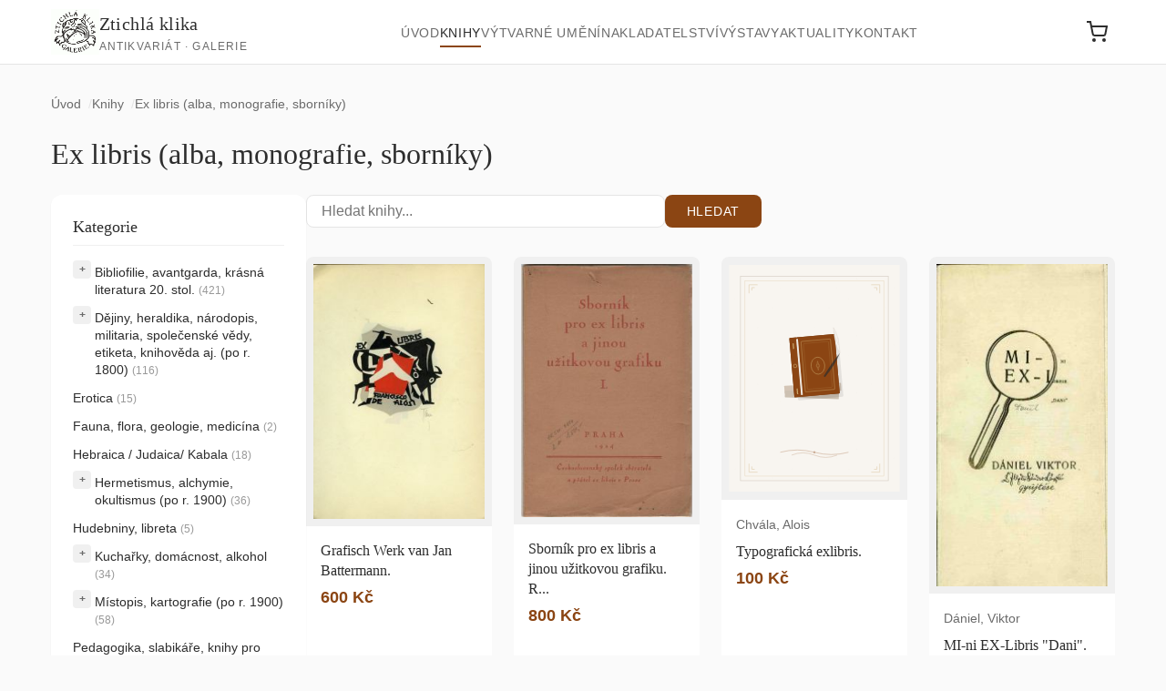

--- FILE ---
content_type: text/html; charset=UTF-8
request_url: https://ztichlaklika.cz/antikvariat/category/ex-libris-alba-monografie-sborniky-id165
body_size: 7550
content:
<!DOCTYPE html>
<html lang="cs">
<head>
    <meta charset="UTF-8">
    <meta name="viewport" content="width=device-width, initial-scale=1.0">
    <title>Ex libris (alba, monografie, sborníky) | Antikvariát, Galerie</title>

    <meta name="description" content="Galerie a antikvariát Ztichlá klika">
    <meta name="robots" content="index, follow">

    <link rel="preconnect" href="https://fonts.googleapis.com">
    <link rel="preconnect" href="https://fonts.gstatic.com" crossorigin>

    <link rel="stylesheet" href="/styles/modern.css">
    <link rel="stylesheet" href="https://cdn.jsdelivr.net/npm/glightbox/dist/css/glightbox.min.css">

    <link rel="icon" href="/images/favicon.ico" type="image/x-icon">
</head>
<body>
    <!-- Header -->
    <header class="header">
        <div class="container">
            <div class="header__inner">
                <a href="/" class="header__logo">
                    <img src="/images/logo.png" alt="Ztichlá klika" class="header__logo-img">
                    <div class="header__logo-text">
                        Ztichlá klika
                        <span>Antikvariát · Galerie</span>
                    </div>
                </a>

                <!-- Desktop Navigation -->
                <nav class="nav">
                    <ul class="nav__list">
                        <li><a href="/" class="nav__link ">Úvod</a></li>
                        <li><a href="/antikvariat" class="nav__link nav__link--active">Knihy</a></li>
                        <li><a href="/galerie/obrazy-k-prodeji" class="nav__link ">Výtvarné umění</a></li>
                        <li><a href="/nakladatelstvi" class="nav__link ">Nakladatelství</a></li>
                        <li><a href="/galerie/soucasna-vystava" class="nav__link ">Výstavy</a></li>
                        <li><a href="/aktuality" class="nav__link ">Aktuality</a></li>
                        <li><a href="/kontakt" class="nav__link ">Kontakt</a></li>
                    </ul>
                </nav>

                <!-- Cart -->
                <a href="/cart" class="nav-cart ">
                    <svg class="nav-cart__icon" viewBox="0 0 24 24" fill="none" stroke="currentColor" stroke-width="2">
                        <circle cx="9" cy="21" r="1"></circle>
                        <circle cx="20" cy="21" r="1"></circle>
                        <path d="M1 1h4l2.68 13.39a2 2 0 0 0 2 1.61h9.72a2 2 0 0 0 2-1.61L23 6H6"></path>
                    </svg>
                                    </a>

                <!-- Mobile Menu Toggle -->
                <button class="nav-toggle" aria-label="Menu" onclick="toggleMobileNav()">
                    <span></span>
                    <span></span>
                    <span></span>
                </button>
            </div>
        </div>
    </header>

    <!-- Mobile Navigation -->
    <nav class="nav-mobile" id="mobileNav">
        <ul class="nav-mobile__list">
            <li><a href="/" class="nav-mobile__link ">Úvod</a></li>
            <li><a href="/antikvariat" class="nav-mobile__link nav-mobile__link--active">Knihy</a></li>
            <li><a href="/galerie/obrazy-k-prodeji" class="nav-mobile__link ">Výtvarné umění</a></li>
	        <li><a href="/nakladatelstvi" class="nav-mobile__link ">Nakladatelství</a></li>
            <li><a href="/galerie/soucasna-vystava" class="nav-mobile__link ">Výstavy</a></li>
            <li><a href="/aktuality" class="nav-mobile__link ">Aktuality</a></li>
            <li><a href="/kontakt" class="nav-mobile__link ">Kontakt</a></li>
            <li>
                <a href="/cart" class="nav-mobile__link ">
                    Košík                </a>
            </li>
        </ul>
    </nav>

    <!-- Main Content -->
    <main>
        
<div class="container">
    <!-- Breadcrumb -->
    <nav class="breadcrumb">
        <span class="breadcrumb__item"><a href="/">Úvod</a></span>
        <span class="breadcrumb__item"><a href="/antikvariat">Knihy</a></span>
                    <span class="breadcrumb__item">Ex libris (alba, monografie, sborníky)</span>
            </nav>

    <h1>Ex libris (alba, monografie, sborníky)</h1>

    <div class="layout-sidebar">
        <!-- Sidebar with Category Tree -->
        <aside class="sidebar">
            <h3 class="sidebar__title">Kategorie</h3>
                            <ul class="category-tree"><li class="category-tree__item category-tree__item--has-children"><button class="category-tree__toggle" onclick="toggleCategory(this)" aria-expanded="false"><span class="category-tree__icon">+</span></button><a href="/antikvariat/category/bibliofilie-avantgarda-krasna-literatura-20-stol-id254" class="category-tree__link">Bibliofilie, avantgarda, krásná literatura 20. stol. <span class="category-tree__count">(421)</span></a><ul class="category-tree category-tree--nested"><li class="category-tree__item"><a href="/antikvariat/category/avantgarda-id24" class="category-tree__link">Avantgarda <span class="category-tree__count">(54)</span></a></li><li class="category-tree__item"><a href="/antikvariat/category/bibliofilie-id1" class="category-tree__link">Bibliofilie <span class="category-tree__count">(242)</span></a></li><li class="category-tree__item"><a href="/antikvariat/category/capek-josef-obalky-id495" class="category-tree__link">Čapek, Josef - obálky <span class="category-tree__count">(15)</span></a></li><li class="category-tree__item"><a href="/antikvariat/category/ceskonemecti-a-zidovsti-spisovatele-a-umelci-id293" class="category-tree__link">Českoněmečtí a židovští spisovatelé a umělci <span class="category-tree__count">(8)</span></a></li><li class="category-tree__item"><a href="/antikvariat/category/cesky-masibl-id412" class="category-tree__link">Český mašíbl <span class="category-tree__count">(2)</span></a></li><li class="category-tree__item"><a href="/antikvariat/category/krasna-literatura-divadelni-hry-id457" class="category-tree__link">Krásná literatura, divadelní hry <span class="category-tree__count">(11)</span></a></li><li class="category-tree__item"><a href="/antikvariat/category/poesie-id453" class="category-tree__link">Poesie <span class="category-tree__count">(9)</span></a></li><li class="category-tree__item"><a href="/antikvariat/category/samizdat-exilova-literatura-id188" class="category-tree__link">Samizdat, exilová literatura <span class="category-tree__count">(2)</span></a></li><li class="category-tree__item"><a href="/antikvariat/category/surrealismus-dadaismus-futurismus-id491" class="category-tree__link">Surrealismus, dadaismus, futurismus <span class="category-tree__count">(7)</span></a></li><li class="category-tree__item"><a href="/antikvariat/category/umelecke-casopisy-a-sborniky-id445" class="category-tree__link">Umělecké časopisy a sborníky <span class="category-tree__count">(19)</span></a></li><li class="category-tree__item"><a href="/antikvariat/category/vachal-josef-id499" class="category-tree__link">Váchal Josef <span class="category-tree__count">(4)</span></a></li><li class="category-tree__item"><a href="/antikvariat/category/vazby-autorske-knihy-knihy-s-podpisy-autoru-id433" class="category-tree__link">Vazby, autorské knihy, knihy s podpisy autorů <span class="category-tree__count">(39)</span></a></li><li class="category-tree__item"><a href="/antikvariat/category/ostatni-id254?ostatni=1" class="category-tree__link">Ostatní <span class="category-tree__count">(9)</span></a></li></ul></li><li class="category-tree__item category-tree__item--has-children"><button class="category-tree__toggle" onclick="toggleCategory(this)" aria-expanded="false"><span class="category-tree__icon">+</span></button><a href="/antikvariat/category/dejiny-heraldika-narodopis-militaria-spolecenske-vedy-etiketa-knihoveda-aj-po-r-1800-id439" class="category-tree__link">Dějiny, heraldika, národopis, militaria, společenské vědy, etiketa, knihověda aj. (po r. 1800) <span class="category-tree__count">(116)</span></a><ul class="category-tree category-tree--nested"><li class="category-tree__item"><a href="/antikvariat/category/filosofie-politika-teologie-lingvistika-id446" class="category-tree__link">Filosofie, politika, teologie, lingvistika <span class="category-tree__count">(22)</span></a></li><li class="category-tree__item"><a href="/antikvariat/category/ostatni-id439?ostatni=1" class="category-tree__link">Ostatní <span class="category-tree__count">(94)</span></a></li></ul></li><li class="category-tree__item"><a href="/antikvariat/category/erotica-id260" class="category-tree__link">Erotica <span class="category-tree__count">(15)</span></a></li><li class="category-tree__item"><a href="/antikvariat/category/fauna-flora-geologie-medicina-id451" class="category-tree__link">Fauna, flora, geologie, medicína <span class="category-tree__count">(2)</span></a></li><li class="category-tree__item"><a href="/antikvariat/category/hebraica-judaica-kabala-id261" class="category-tree__link">Hebraica / Judaica/ Kabala <span class="category-tree__count">(18)</span></a></li><li class="category-tree__item category-tree__item--has-children"><button class="category-tree__toggle" onclick="toggleCategory(this)" aria-expanded="false"><span class="category-tree__icon">+</span></button><a href="/antikvariat/category/hermetismus-alchymie-okultismus-po-r-1900-id253" class="category-tree__link">Hermetismus, alchymie, okultismus (po r. 1900) <span class="category-tree__count">(36)</span></a><ul class="category-tree category-tree--nested"><li class="category-tree__item"><a href="/antikvariat/category/svobodni-zednari-rosenkruciani-iluminati-id23" class="category-tree__link">Svobodní zednáři, rosenkruciáni, ilumináti ...... <span class="category-tree__count">(32)</span></a></li><li class="category-tree__item"><a href="/antikvariat/category/ostatni-id253?ostatni=1" class="category-tree__link">Ostatní <span class="category-tree__count">(4)</span></a></li></ul></li><li class="category-tree__item"><a href="/antikvariat/category/hudebniny-libreta-id493" class="category-tree__link">Hudebniny, libreta <span class="category-tree__count">(5)</span></a></li><li class="category-tree__item category-tree__item--has-children"><button class="category-tree__toggle" onclick="toggleCategory(this)" aria-expanded="false"><span class="category-tree__icon">+</span></button><a href="/antikvariat/category/kucharky-domacnost-alkohol-id449" class="category-tree__link">Kuchařky, domácnost, alkohol <span class="category-tree__count">(34)</span></a><ul class="category-tree category-tree--nested"><li class="category-tree__item"><a href="/antikvariat/category/chovatelstvi-pestilelstvi-les-a-lov-id441" class="category-tree__link">Chovatelství, pěstilelství, les a lov <span class="category-tree__count">(20)</span></a></li><li class="category-tree__item"><a href="/antikvariat/category/ostatni-id449?ostatni=1" class="category-tree__link">Ostatní <span class="category-tree__count">(14)</span></a></li></ul></li><li class="category-tree__item category-tree__item--has-children"><button class="category-tree__toggle" onclick="toggleCategory(this)" aria-expanded="false"><span class="category-tree__icon">+</span></button><a href="/antikvariat/category/mistopis-kartografie-po-r-1900-id263" class="category-tree__link">Místopis, kartografie (po r. 1900) <span class="category-tree__count">(58)</span></a><ul class="category-tree category-tree--nested"><li class="category-tree__item"><a href="/antikvariat/category/pragensia-po-r-1900-id12" class="category-tree__link">Pragensia (po r. 1900) <span class="category-tree__count">(16)</span></a></li><li class="category-tree__item"><a href="/antikvariat/category/ostatni-id263?ostatni=1" class="category-tree__link">Ostatní <span class="category-tree__count">(42)</span></a></li></ul></li><li class="category-tree__item"><a href="/antikvariat/category/pedagogika-slabikare-knihy-pro-mladez-id454" class="category-tree__link">Pedagogika, slabikáře, knihy pro mládež <span class="category-tree__count">(8)</span></a></li><li class="category-tree__item category-tree__item--has-children"><button class="category-tree__toggle" onclick="toggleCategory(this)" aria-expanded="false"><span class="category-tree__icon">+</span></button><a href="/antikvariat/category/rukopisy-faksimile-id265" class="category-tree__link">Rukopisy, faksimile <span class="category-tree__count">(40)</span></a><ul class="category-tree category-tree--nested"><li class="category-tree__item"><a href="/antikvariat/category/autografy-dopisy-pohlednice-id91" class="category-tree__link">Autografy, dopisy, pohlednice <span class="category-tree__count">(24)</span></a></li><li class="category-tree__item"><a href="/antikvariat/category/faksimile-id124" class="category-tree__link">Faksimile <span class="category-tree__count">(1)</span></a></li><li class="category-tree__item"><a href="/antikvariat/category/podpisy-rukopisne-dedikace-a-kresby-v-knihach-id320" class="category-tree__link">Podpisy, rukopisné dedikace a kresby v knihách <span class="category-tree__count">(10)</span></a></li><li class="category-tree__item"><a href="/antikvariat/category/rukopisne-knihy-id428" class="category-tree__link">Rukopisné knihy <span class="category-tree__count">(5)</span></a></li></ul></li><li class="category-tree__item"><a href="/antikvariat/category/sport-hry-volny-cas-id504" class="category-tree__link">Sport, hry, volný čas <span class="category-tree__count">(2)</span></a></li><li class="category-tree__item category-tree__item--has-children"><button class="category-tree__toggle" onclick="toggleCategory(this)" aria-expanded="false"><span class="category-tree__icon">+</span></button><a href="/antikvariat/category/stare-tisky-bohemica-id399" class="category-tree__link">Staré tisky - Bohemica <span class="category-tree__count">(580)</span></a><ul class="category-tree category-tree--nested"><li class="category-tree__item"><a href="/antikvariat/category/bible-biblistika-cirkve-rady-svetci-id434" class="category-tree__link">Bible, biblistika, církve, řády, světci <span class="category-tree__count">(38)</span></a></li><li class="category-tree__item"><a href="/antikvariat/category/bohemica-cizojazycna-varia-id402" class="category-tree__link">Bohemica cizojazyčná (varia) <span class="category-tree__count">(69)</span></a></li><li class="category-tree__item"><a href="/antikvariat/category/bohemica-v-jazyce-ceskem-varia-id407" class="category-tree__link">Bohemica v jazyce českém (varia) <span class="category-tree__count">(16)</span></a></li><li class="category-tree__item"><a href="/antikvariat/category/dobrovsky-josef-id487" class="category-tree__link">Dobrovský Josef <span class="category-tree__count">(3)</span></a></li><li class="category-tree__item"><a href="/antikvariat/category/emblemata-id494" class="category-tree__link">Emblemata <span class="category-tree__count">(2)</span></a></li><li class="category-tree__item"><a href="/antikvariat/category/fysika-matematika-mechanika-astronomie-id459" class="category-tree__link">Fysika, matematika, mechanika, astronomie <span class="category-tree__count">(7)</span></a></li><li class="category-tree__item"><a href="/antikvariat/category/geodezie-kartografie-id461" class="category-tree__link">Geodézie, kartografie <span class="category-tree__count">(3)</span></a></li><li class="category-tree__item"><a href="/antikvariat/category/geografie-mineralogie-hornictvi-balneologie-id421" class="category-tree__link">Geografie, mineralogie, hornictví, balneologie <span class="category-tree__count">(29)</span></a></li><li class="category-tree__item"><a href="/antikvariat/category/historie-mistopis-kalendare-id420" class="category-tree__link">Historie, místopis, kalendáře <span class="category-tree__count">(97)</span></a></li><li class="category-tree__item"><a href="/antikvariat/category/j-a-komensky-pedagogika-skolstvi-id406" class="category-tree__link">J. A. Komenský, pedagogika, školství <span class="category-tree__count">(14)</span></a></li><li class="category-tree__item"><a href="/antikvariat/category/jazykoveda-gramatika-literarni-dejiny-id413" class="category-tree__link">Jazykověda, gramatika, literární dějiny <span class="category-tree__count">(26)</span></a></li><li class="category-tree__item"><a href="/antikvariat/category/kancionaly-zpevniky-notove-tisky-muzikologie-id455" class="category-tree__link">Kancionály, zpěvníky, notové tisky, muzikologie <span class="category-tree__count">(10)</span></a></li><li class="category-tree__item"><a href="/antikvariat/category/krasna-literatura-a-jazykoveda-19-stoleti-id479" class="category-tree__link">Krásná literatura a jazykověda 19. století <span class="category-tree__count">(63)</span></a></li><li class="category-tree__item"><a href="/antikvariat/category/militaria-id462" class="category-tree__link">Militaria <span class="category-tree__count">(4)</span></a></li><li class="category-tree__item"><a href="/antikvariat/category/pragensia-id438" class="category-tree__link">Pragensia <span class="category-tree__count">(24)</span></a></li><li class="category-tree__item"><a href="/antikvariat/category/pravo-kriminalistika-filosofie-politika-ekonomika-id423" class="category-tree__link">Právo, kriminalistika, filosofie, politika, ekonomika <span class="category-tree__count">(48)</span></a></li><li class="category-tree__item"><a href="/antikvariat/category/prilezitostne-tisky-kramarske-pisne-modlitby-id408" class="category-tree__link">Příležitostné tisky, kramářské písně, modlitby <span class="category-tree__count">(38)</span></a></li><li class="category-tree__item"><a href="/antikvariat/category/prirodni-vedy-lekarstvi-technika-zemedelstvi-chovatelstvi-pestitelstvi-id431" class="category-tree__link">Přírodní vědy, lékařství, technika, zemědělství, chovatelství, pěstitelství <span class="category-tree__count">(26)</span></a></li><li class="category-tree__item"><a href="/antikvariat/category/provenience-id400" class="category-tree__link">Provenience <span class="category-tree__count">(18)</span></a></li><li class="category-tree__item"><a href="/antikvariat/category/slovenika-id456" class="category-tree__link">Slovenika <span class="category-tree__count">(12)</span></a></li><li class="category-tree__item"><a href="/antikvariat/category/sporck-id484" class="category-tree__link">Sporck <span class="category-tree__count">(3)</span></a></li><li class="category-tree__item"><a href="/antikvariat/category/sv-jan-nepomucky-id405" class="category-tree__link">sv. Jan Nepomucký <span class="category-tree__count">(1)</span></a></li><li class="category-tree__item"><a href="/antikvariat/category/unikaty-typograficke-odchylky-id404" class="category-tree__link">Unikáty, typografické odchylky <span class="category-tree__count">(27)</span></a></li><li class="category-tree__item"><a href="/antikvariat/category/ostatni-id399?ostatni=1" class="category-tree__link">Ostatní <span class="category-tree__count">(2)</span></a></li></ul></li><li class="category-tree__item category-tree__item--has-children"><button class="category-tree__toggle" onclick="toggleCategory(this)" aria-expanded="false"><span class="category-tree__icon">+</span></button><a href="/antikvariat/category/stare-tisky-zahranicni-id245" class="category-tree__link">Staré tisky zahraniční <span class="category-tree__count">(553)</span></a><ul class="category-tree category-tree--nested"><li class="category-tree__item"><a href="/antikvariat/category/16-stoleti-varia-id21" class="category-tree__link">16. století (varia) <span class="category-tree__count">(61)</span></a></li><li class="category-tree__item"><a href="/antikvariat/category/17-stoleti-varia-id271" class="category-tree__link">17. století (varia) <span class="category-tree__count">(26)</span></a></li><li class="category-tree__item"><a href="/antikvariat/category/18-stoleti-varia-id272" class="category-tree__link">18. století (varia) <span class="category-tree__count">(30)</span></a></li><li class="category-tree__item"><a href="/antikvariat/category/19-stoleti-varia-id448" class="category-tree__link">19. století (varia) <span class="category-tree__count">(5)</span></a></li><li class="category-tree__item"><a href="/antikvariat/category/alchymie-hermetismus-chemie-geologie-mineralogie-hornictvi-id419" class="category-tree__link">Alchymie, hermetismus, chemie, geologie, mineralogie, hornictví <span class="category-tree__count">(50)</span></a></li><li class="category-tree__item"><a href="/antikvariat/category/antika-id388" class="category-tree__link">Antika <span class="category-tree__count">(44)</span></a></li><li class="category-tree__item"><a href="/antikvariat/category/architektura-id395" class="category-tree__link">Architektura <span class="category-tree__count">(7)</span></a></li><li class="category-tree__item"><a href="/antikvariat/category/astronomie-fyzika-geometrie-matematika-mechanika-id414" class="category-tree__link">Astronomie, fyzika, geometrie, matematika, mechanika <span class="category-tree__count">(35)</span></a></li><li class="category-tree__item"><a href="/antikvariat/category/bible-biblistika-teologie-id155" class="category-tree__link">Bible, biblistika, teologie <span class="category-tree__count">(8)</span></a></li><li class="category-tree__item"><a href="/antikvariat/category/emblemata-genealogie-heraldika-historie-id369" class="category-tree__link">Emblemata, genealogie, heraldika, historie <span class="category-tree__count">(18)</span></a></li><li class="category-tree__item"><a href="/antikvariat/category/erasmus-humaniste-id382" class="category-tree__link">Erasmus, humanisté <span class="category-tree__count">(7)</span></a></li><li class="category-tree__item"><a href="/antikvariat/category/filosofie-politika-historie-id392" class="category-tree__link">Filosofie, politika, historie <span class="category-tree__count">(61)</span></a></li><li class="category-tree__item"><a href="/antikvariat/category/fysiognomie-chiromantie-id427" class="category-tree__link">Fysiognomie, chiromantie <span class="category-tree__count">(4)</span></a></li><li class="category-tree__item"><a href="/antikvariat/category/graficka-alba-id442" class="category-tree__link">Grafická alba <span class="category-tree__count">(8)</span></a></li><li class="category-tree__item"><a href="/antikvariat/category/herbare-botanika-zoologie-lesnictvi-id418" class="category-tree__link">Herbáře, botanika, zoologie, lesnictví <span class="category-tree__count">(15)</span></a></li><li class="category-tree__item"><a href="/antikvariat/category/inkunabule-id211" class="category-tree__link">Inkunábule <span class="category-tree__count">(18)</span></a></li><li class="category-tree__item"><a href="/antikvariat/category/kuriosa-carodejnictvi-magie-esoterika-id417" class="category-tree__link">Kuriosa, čarodějnictví, magie, esoterika <span class="category-tree__count">(35)</span></a></li><li class="category-tree__item"><a href="/antikvariat/category/lekarstvi-id424" class="category-tree__link">Lékařství <span class="category-tree__count">(10)</span></a></li><li class="category-tree__item"><a href="/antikvariat/category/literatura-divadelni-hry-id490" class="category-tree__link">Literatura, divadelní hry <span class="category-tree__count">(10)</span></a></li><li class="category-tree__item"><a href="/antikvariat/category/militaria-pravo-id416" class="category-tree__link">Militaria, právo <span class="category-tree__count">(6)</span></a></li><li class="category-tree__item"><a href="/antikvariat/category/mistopis-geografie-cestopisy-atlasy-id387" class="category-tree__link">Místopis, geografie, cestopisy, atlasy <span class="category-tree__count">(35)</span></a></li><li class="category-tree__item"><a href="/antikvariat/category/muzikologie-notove-tisky-zpevniky-id415" class="category-tree__link">Muzikologie, notové tisky, zpěvníky <span class="category-tree__count">(3)</span></a></li><li class="category-tree__item"><a href="/antikvariat/category/paleotypy-postinkunabule-id458" class="category-tree__link">Paleotypy, postinkunábule <span class="category-tree__count">(8)</span></a></li><li class="category-tree__item"><a href="/antikvariat/category/pranostiky-kalendare-zemedelstvi-id447" class="category-tree__link">Pranostiky, kalendáře, zemědělství <span class="category-tree__count">(5)</span></a></li><li class="category-tree__item"><a href="/antikvariat/category/pravo-id426" class="category-tree__link">Právo <span class="category-tree__count">(18)</span></a></li><li class="category-tree__item"><a href="/antikvariat/category/remesla-prumysl-technika-hospodarstvi-id422" class="category-tree__link">Řemesla, průmysl, technika, hospodářství <span class="category-tree__count">(13)</span></a></li><li class="category-tree__item"><a href="/antikvariat/category/svobodni-zednari-id436" class="category-tree__link">Svobodní zednáři <span class="category-tree__count">(13)</span></a></li></ul></li><li class="category-tree__item category-tree__item--has-children category-tree__item--expanded"><button class="category-tree__toggle" onclick="toggleCategory(this)" aria-expanded="true"><span class="category-tree__icon">-</span></button><a href="/antikvariat/category/umeni-id249" class="category-tree__link">Umění <span class="category-tree__count">(113)</span></a><ul class="category-tree category-tree--nested"><li class="category-tree__item"><a href="/antikvariat/category/architektura-urbanismus-id25" class="category-tree__link">Architektura, urbanismus <span class="category-tree__count">(3)</span></a></li><li class="category-tree__item"><a href="/antikvariat/category/ex-libris-alba-monografie-sborniky-id165" class="category-tree__link category-tree__link--active">Ex libris (alba, monografie, sborníky) <span class="category-tree__count">(16)</span></a></li><li class="category-tree__item"><a href="/antikvariat/category/graficka-alba-id476" class="category-tree__link">Grafická alba <span class="category-tree__count">(8)</span></a></li><li class="category-tree__item"><a href="/antikvariat/category/knihy-o-fotografii-id4" class="category-tree__link">Knihy o fotografii <span class="category-tree__count">(5)</span></a></li><li class="category-tree__item"><a href="/antikvariat/category/knihy-o-vytvarnem-umeni-id15" class="category-tree__link">Knihy o výtvarném umění <span class="category-tree__count">(76)</span></a></li><li class="category-tree__item"><a href="/antikvariat/category/vytvarne-prirucky-uzite-umeni-remesla-textil-moda-tanec-sport-id226" class="category-tree__link">Výtvarné příručky, užité umění, řemesla, textil, móda, tanec, sport <span class="category-tree__count">(5)</span></a></li></ul></li></ul>                    </aside>

        <!-- Main Content -->
        <div class="layout-sidebar__content">
            <!-- Search -->
            <form class="search-form mb-4" method="get" action="/antikvariat/search/">
                <input type="text" name="query" class="search-form__input" placeholder="Hledat knihy...">
                <input type="hidden" name="author" value="true">
                <input type="hidden" name="title" value="true">
                <input type="hidden" name="comment" value="true">
                <button type="submit" class="search-form__btn">Hledat</button>
            </form>

                            <div class="grid grid--responsive">
                                        <a href="/antikvariat/show/grafisch-werk-van-jan-battermann-id21680" class="card">
                        <div class="card__image card__image--contain">
                                                            <img src="/_img_cache_eshop/thumbs/15901591769584.upl_250_350.jpg" alt="Grafisch Werk van Jan Battermann.">
                                                    </div>
                        <div class="card__body">
                                                        <h3 class="card__title">Grafisch Werk van Jan Battermann.</h3>
                            <div class="card__price">600 Kč</div>
                        </div>
                    </a>
                                        <a href="/antikvariat/show/sbornik-pro-ex-libris-a-jinou-uzitkovou-grafiku-rocnik-i-ii-iv-id23319" class="card">
                        <div class="card__image card__image--contain">
                                                            <img src="/_img_cache_eshop/thumbs/16346516062146.upl_250_350.jpg" alt="Sborník pro ex libris a jinou užitkovou grafiku. Ročník I. + II.-IV.">
                                                    </div>
                        <div class="card__body">
                                                        <h3 class="card__title">Sborník pro ex libris a jinou užitkovou grafiku. R...</h3>
                            <div class="card__price">800 Kč</div>
                        </div>
                    </a>
                                        <a href="/antikvariat/show/chvala-alois-typograficka-exlibris-id26508" class="card">
                        <div class="card__image card__image--contain">
                                                            <img src="/images/book-placeholder.svg" alt="Typografická exlibris.">
                                                    </div>
                        <div class="card__body">
                                                            <div class="card__subtitle">Chvála, Alois</div>
                                                        <h3 class="card__title">Typografická exlibris.</h3>
                            <div class="card__price">100 Kč</div>
                        </div>
                    </a>
                                        <a href="/antikvariat/show/daniel-viktor-mi-ni-ex-libris-dani-id17809" class="card">
                        <div class="card__image card__image--contain">
                                                            <img src="/_img_cache_eshop/thumbs/14819062383683.upl_250_350.jpg" alt="MI-ni EX-Libris &quot;Dani&quot;.">
                                                    </div>
                        <div class="card__body">
                                                            <div class="card__subtitle">Dániel, Viktor</div>
                                                        <h3 class="card__title">MI-ni EX-Libris &quot;Dani&quot;.</h3>
                            <div class="card__price">300 Kč</div>
                        </div>
                    </a>
                                        <a href="/antikvariat/show/fischer-oels-helma-1860-1930-ex-libris-august-winger-id22280" class="card">
                        <div class="card__image card__image--contain">
                                                            <img src="/_img_cache_eshop/thumbs/16068388103052.upl_250_350.jpg" alt="Ex  libris August Winger">
                                                    </div>
                        <div class="card__body">
                                                            <div class="card__subtitle">Fischer-Oels, Helma (1860-1930)</div>
                                                        <h3 class="card__title">Ex  libris August Winger</h3>
                            <div class="card__price">200 Kč</div>
                        </div>
                    </a>
                                        <a href="/antikvariat/show/hesse-rudolf-10-ex-libris-id23722" class="card">
                        <div class="card__image card__image--contain">
                                                            <img src="/_img_cache_eshop/thumbs/16540022874699.upl_250_350.jpg" alt="10 ex libris.">
                                                    </div>
                        <div class="card__body">
                                                            <div class="card__subtitle">Hesse, Rudolf</div>
                                                        <h3 class="card__title">10 ex libris.</h3>
                            <div class="card__price">8 500 Kč</div>
                        </div>
                    </a>
                                        <a href="/antikvariat/show/honich-heinrich-ex-libris-dr-leo-langstein-id20098" class="card">
                        <div class="card__image card__image--contain">
                                                            <img src="/_img_cache_eshop/thumbs/15435128637744.upl_250_350.jpg" alt="Ex libris Dr. Leo Langstein.">
                                                    </div>
                        <div class="card__body">
                                                            <div class="card__subtitle">Hönich, Heinrich</div>
                                                        <h3 class="card__title">Ex libris Dr. Leo Langstein.</h3>
                            <div class="card__price">500 Kč</div>
                        </div>
                    </a>
                                        <a href="/antikvariat/show/kubicek-ruda-treti-soubor-exlibris-litografie-id21655" class="card">
                        <div class="card__image card__image--contain">
                                                            <img src="/_img_cache_eshop/thumbs/15899038914956.upl_250_350.jpg" alt="Třetí soubor exlibris. Litografie.">
                                                    </div>
                        <div class="card__body">
                                                            <div class="card__subtitle">Kubíček, Ruda</div>
                                                        <h3 class="card__title">Třetí soubor exlibris. Litografie.</h3>
                            <div class="card__price">300 Kč</div>
                        </div>
                    </a>
                                        <a href="/antikvariat/show/maly-jaromir-exlibris-ceskeho-humanisty-jana-hodejovskeho-z-hodejova-ze-xvi-stoleti-id21671" class="card">
                        <div class="card__image card__image--contain">
                                                            <img src="/_img_cache_eshop/thumbs/15900719537071.upl_250_350.jpg" alt="Exlibris českého humanisty Jana Hodějovského z Hodějova ze XVI. století.">
                                                    </div>
                        <div class="card__body">
                                                            <div class="card__subtitle">Malý, Jaromír</div>
                                                        <h3 class="card__title">Exlibris českého humanisty Jana Hodějovského z Hod...</h3>
                            <div class="card__price">150 Kč</div>
                        </div>
                    </a>
                                        <a href="/antikvariat/show/nemec-karel-ex-libris-15-drevorytu-id25579" class="card">
                        <div class="card__image card__image--contain">
                                                            <img src="/_img_cache_eshop/thumbs/16964260105672.upl_250_350.jpg" alt="Ex libris 15 dřevorytů.">
                                                    </div>
                        <div class="card__body">
                                                            <div class="card__subtitle">Němec, Karel</div>
                                                        <h3 class="card__title">Ex libris 15 dřevorytů.</h3>
                            <div class="card__price">3 000 Kč</div>
                        </div>
                    </a>
                                        <a href="/antikvariat/show/rusek-vaclav-exlibris-farmaceutu-soupis-jako-doprovod-k-vystave-id21679" class="card">
                        <div class="card__image card__image--contain">
                                                            <img src="/_img_cache_eshop/thumbs/15901583637626.upl_250_350.jpg" alt="Exlibris farmaceutů. Soupis jako doprovod k výstavě.">
                                                    </div>
                        <div class="card__body">
                                                            <div class="card__subtitle">Rusek, Václav</div>
                                                        <h3 class="card__title">Exlibris farmaceutů. Soupis jako doprovod k výstav...</h3>
                            <div class="card__price">30 Kč</div>
                        </div>
                    </a>
                                        <a href="/antikvariat/show/rytir-vaclav-ex-libris-mikolase-alse-1878-1913-id23696" class="card">
                        <div class="card__image card__image--contain">
                                                            <img src="/_img_cache_eshop/thumbs/16523689846417.upl_250_350.jpg" alt="Ex libris Mikoláše Alše 1878 - 1913.">
                                                    </div>
                        <div class="card__body">
                                                            <div class="card__subtitle">Rytíř, Václav</div>
                                                        <h3 class="card__title">Ex libris Mikoláše Alše 1878 - 1913.</h3>
                            <div class="card__price">300 Kč</div>
                        </div>
                    </a>
                                        <a href="/antikvariat/show/rytir-vaclav-lada-novak-exlibris-napsal-sestavil-a-vydal-id21672" class="card">
                        <div class="card__image card__image--contain">
                                                            <img src="/_img_cache_eshop/thumbs/15900727873399.upl_250_350.jpg" alt="Láďa Novák: exlibris. Napsal, sestavil a vydal ...">
                                                    </div>
                        <div class="card__body">
                                                            <div class="card__subtitle">Rytíř, Václav</div>
                                                        <h3 class="card__title">Láďa Novák: exlibris. Napsal, sestavil a vydal ...</h3>
                            <div class="card__price">150 Kč</div>
                        </div>
                    </a>
                                        <a href="/antikvariat/show/votlucka-karel-10-leptu-a-linorytu-z-r-1925-27-id21663" class="card">
                        <div class="card__image card__image--contain">
                                                            <img src="/_img_cache_eshop/thumbs/15899074904479.upl_250_350.jpg" alt="10 leptů a linorytů z r. 1925-27.">
                                                    </div>
                        <div class="card__body">
                                                            <div class="card__subtitle">Votlučka, Karel</div>
                                                        <h3 class="card__title">10 leptů a linorytů z r. 1925-27.</h3>
                            <div class="card__price">1 000 Kč</div>
                        </div>
                    </a>
                                        <a href="/antikvariat/show/votlucka-karel-ex-libris-10-leptu-1924-id21664" class="card">
                        <div class="card__image card__image--contain">
                                                            <img src="/_img_cache_eshop/thumbs/15899077339532.upl_250_350.jpg" alt="Ex libris. 10 leptů 1924.">
                                                    </div>
                        <div class="card__body">
                                                            <div class="card__subtitle">Votlučka, Karel</div>
                                                        <h3 class="card__title">Ex libris. 10 leptů 1924.</h3>
                            <div class="card__price">1 000 Kč</div>
                        </div>
                    </a>
                                        <a href="/antikvariat/show/zimmermann-walther-exlibris-bucheignerzeichen-deutscher-apotheker-id21673" class="card">
                        <div class="card__image card__image--contain">
                                                            <img src="/_img_cache_eshop/thumbs/15900732077493.upl_250_350.jpg" alt="Exlibris (Bucheignerzeichen) deutscher Apotheker.">
                                                    </div>
                        <div class="card__body">
                                                            <div class="card__subtitle">Zimmermann, Walther</div>
                                                        <h3 class="card__title">Exlibris (Bucheignerzeichen) deutscher Apotheker.</h3>
                            <div class="card__price">450 Kč</div>
                        </div>
                    </a>
                                    </div>

                <!-- Pagination -->
                                    </div>
    </div>
</div>

    </main>

    <!-- Footer -->
    <footer class="footer">
        <div class="container">
            <div class="footer__inner">
                <div class="footer__col footer__col--logo">
                    <a href="https://www.ilab.org/" target="_blank" rel="noopener" class="footer__ilab-link">
                        <img src="/images/ilab-logo.png" alt="ILAB - International League of Antiquarian Booksellers" class="footer__ilab-logo">
                    </a>
                </div>

                <div class="footer__col">
                    <h3 class="footer__title">Kontaktujte nás</h3>
                    <div class="footer__links">
                        <span class="footer__link">Hradešínská 1449/50</span>
                        <span class="footer__link">Praha 10 – Vinohrady</span>
                        <span class="footer__link">101 00</span>
	                    <span class="footer__link">
		                    Telefon:
		                    <a href="tel:+420222222079" class="footer__link">+420 222 222 079</a>
	                    </span>
	                    <span class="footer__link">
		                    Email:
                            <a href="mailto:antikvariat@ztichlaklika.cz" class="footer__link">antikvariat@ztichlaklika.cz</a>
	                    </span>
	                    <span class="footer__link">Otevírací doba: úterý-pátek 13-19h</span>
                    </div>
                </div>

                <div class="footer__col">
	                <h3 class="footer__title">Mapa</h3>
	                <iframe src="https://www.google.com/maps/embed?pb=!1m14!1m8!1m3!1d10242.71001890706!2d14.458153!3d50.073601!3m2!1i1024!2i768!4f13.1!3m3!1m2!1s0x470b937c602ac133%3A0xdaf44d1f66a0e8f6!2zSHJhZGXFocOtbnNrw6EgMTQ0OS81MCwgMTAxIDAwIFZpbm9ocmFkeQ!5e0!3m2!1scs!2scz!4v1701272314404!5m2!1scs!2scz" width="100%" height="180" style="border:0;" allowfullscreen="" loading="lazy" referrerpolicy="no-referrer-when-downgrade"></iframe>
                </div>
            </div>

            <div class="footer__bottom">
                &copy; 2026 Ztichlá klika
            </div>
        </div>
    </footer>

    <script src="https://cdn.jsdelivr.net/npm/glightbox/dist/js/glightbox.min.js"></script>
    <script>
        // Initialize GLightbox
        document.addEventListener('DOMContentLoaded', function() {
            if (typeof GLightbox !== 'undefined') {
                GLightbox({
                    selector: '.glightbox',
                    touchNavigation: true,
                    loop: true,
                    zoomable: true,
                    draggable: true,
                    title: false,
                    description: false
                });
            }
        });

        function toggleMobileNav() {
            const nav = document.getElementById('mobileNav');
            nav.classList.toggle('is-open');
        }

        // Close mobile nav when clicking a link
        document.querySelectorAll('.nav-mobile__link').forEach(link => {
            link.addEventListener('click', () => {
                document.getElementById('mobileNav').classList.remove('is-open');
            });
        });

        // Category tree toggle
        function toggleCategory(button) {
            const item = button.closest('.category-tree__item');
            item.classList.toggle('category-tree__item--expanded');
            const icon = button.querySelector('.category-tree__icon');
            icon.textContent = item.classList.contains('category-tree__item--expanded') ? '-' : '+';
        }

        // Sidebar toggle on mobile
        document.querySelectorAll('.sidebar__title').forEach(title => {
            title.addEventListener('click', () => {
                if (window.innerWidth < 992) {
                    title.closest('.sidebar').classList.toggle('is-open');
                }
            });
        });
    </script>
</body>
</html>


--- FILE ---
content_type: text/css
request_url: https://ztichlaklika.cz/styles/modern.css
body_size: 6281
content:
/**
 * Ztichlá Klika - Modern Minimalist Stylesheet
 * Mobile-first, pure CSS, elegant design
 */

/* ================================================
   CSS Custom Properties (Design Tokens)
   ================================================ */
:root {
    /* Colors */
    --color-bg: #fafafa;
    --color-bg-alt: #ffffff;
    --color-text: #2d2d2d;
    --color-text-muted: #6b6b6b;
    --color-text-light: #999999;
    --color-primary: #8b4513;
    --color-primary-dark: #6b3410;
    --color-accent: #c9a66b;
    --color-border: #e5e5e5;
    --color-border-light: #f0f0f0;

    /* Typography */
    --font-sans: -apple-system, BlinkMacSystemFont, 'Segoe UI', Roboto, 'Helvetica Neue', Arial, sans-serif;
    --font-serif: 'Georgia', 'Times New Roman', Times, serif;
    --font-size-xs: 0.75rem;
    --font-size-sm: 0.875rem;
    --font-size-base: 1rem;
    --font-size-lg: 1.125rem;
    --font-size-xl: 1.25rem;
    --font-size-2xl: 1.5rem;
    --font-size-3xl: 2rem;
    --font-size-4xl: 2.5rem;

    /* Spacing */
    --space-xs: 0.25rem;
    --space-sm: 0.5rem;
    --space-md: 1rem;
    --space-lg: 1.5rem;
    --space-xl: 2rem;
    --space-2xl: 3rem;
    --space-3xl: 4rem;

    /* Layout */
    --container-max: 1200px;
    --container-narrow: 800px;
    --header-height: 70px;

    /* Effects */
    --shadow-sm: 0 1px 2px rgba(0, 0, 0, 0.05);
    --shadow-md: 0 4px 6px rgba(0, 0, 0, 0.07);
    --shadow-lg: 0 10px 25px rgba(0, 0, 0, 0.1);
    --radius-sm: 4px;
    --radius-md: 8px;
    --radius-lg: 12px;
    --transition: 0.2s ease;
}

/* ================================================
   CSS Reset
   ================================================ */
*, *::before, *::after {
    box-sizing: border-box;
    margin: 0;
    padding: 0;
}

html {
    font-size: 16px;
    -webkit-text-size-adjust: 100%;
    scroll-behavior: smooth;
}

body {
    font-family: var(--font-sans);
    font-size: var(--font-size-base);
    line-height: 1.6;
    color: var(--color-text);
    background-color: var(--color-bg);
    min-height: 100vh;
    display: flex;
    flex-direction: column;
}

img {
    max-width: 100%;
    height: auto;
    display: block;
}

a {
    color: var(--color-primary);
    text-decoration: none;
    transition: color var(--transition);
}

a:hover {
    color: var(--color-primary-dark);
}

button {
    font-family: inherit;
    cursor: pointer;
}

ul, ol {
    list-style: none;
}

/* ================================================
   Typography
   ================================================ */
h1, h2, h3, h4, h5, h6 {
    font-family: var(--font-serif);
    font-weight: 400;
    line-height: 1.3;
    color: var(--color-text);
}

h1 { font-size: var(--font-size-3xl); margin-bottom: var(--space-lg); }
h2 { font-size: var(--font-size-2xl); margin-bottom: var(--space-md); }
h3 { font-size: var(--font-size-xl); margin-bottom: var(--space-md); }
h4 { font-size: var(--font-size-lg); margin-bottom: var(--space-sm); }

p {
    margin-bottom: var(--space-md);
}

.text-muted { color: var(--color-text-muted); }
.text-light { color: var(--color-text-light); }
.text-center { text-align: center; }
.text-serif { font-family: var(--font-serif); }

/* ================================================
   Layout
   ================================================ */
.container {
    width: 100%;
    max-width: var(--container-max);
    margin: 0 auto;
    padding: 0 var(--space-md);
}

.container--narrow {
    max-width: var(--container-narrow);
}

main {
    flex: 1;
    padding: var(--space-xl) 0;
}

/* ================================================
   Header
   ================================================ */
.header {
    background: var(--color-bg-alt);
    border-bottom: 1px solid var(--color-border);
    position: sticky;
    top: 0;
    z-index: 100;
}

.header__inner {
    display: flex;
    align-items: center;
    justify-content: space-between;
    height: var(--header-height);
}

.header__logo {
    display: flex;
    align-items: center;
    gap: var(--space-sm);
    text-decoration: none;
}

.header__logo-img {
    height: 50px;
    width: auto;
}

.header__logo-text {
    font-family: var(--font-serif);
    font-size: var(--font-size-xl);
    color: var(--color-text);
    letter-spacing: 0.02em;
}

.header__logo:hover .header__logo-text {
    color: var(--color-primary);
}

.header__logo-text span {
    display: block;
    font-size: var(--font-size-xs);
    color: var(--color-text-muted);
    font-family: var(--font-sans);
    text-transform: uppercase;
    letter-spacing: 0.1em;
}

@media (max-width: 480px) {
    .header__logo-text {
        display: none;
    }

    .header__logo-img {
        height: 40px;
    }
}

/* Navigation */
.nav {
    display: none;
}

.nav__list {
    display: flex;
    gap: var(--space-lg);
}

.nav__link {
    font-size: var(--font-size-sm);
    color: var(--color-text-muted);
    text-transform: uppercase;
    letter-spacing: 0.05em;
    padding: var(--space-sm) 0;
    position: relative;
}

.nav__link::after {
    content: '';
    position: absolute;
    bottom: 0;
    left: 0;
    width: 0;
    height: 2px;
    background: var(--color-primary);
    transition: width var(--transition);
}

.nav__link:hover,
.nav__link--active {
    color: var(--color-text);
}

.nav__link:hover::after,
.nav__link--active::after {
    width: 100%;
}

/* Mobile Menu Toggle */
.nav-toggle {
    display: flex;
    flex-direction: column;
    gap: 5px;
    background: none;
    border: none;
    padding: var(--space-sm);
    cursor: pointer;
}

.nav-toggle span {
    display: block;
    width: 24px;
    height: 2px;
    background: var(--color-text);
    transition: var(--transition);
}

/* Cart Icon */
.nav-cart {
    display: flex;
    align-items: center;
    justify-content: center;
    position: relative;
    padding: var(--space-sm);
    color: var(--color-text);
    text-decoration: none;
    transition: color var(--transition);
    margin-left: var(--space-sm);
}

.nav-cart:hover,
.nav-cart--active {
    color: var(--color-primary);
}

.nav-cart__icon {
    width: 24px;
    height: 24px;
}

.nav-cart__count {
    position: absolute;
    top: 0;
    right: 0;
    min-width: 18px;
    height: 18px;
    padding: 0 5px;
    background: var(--color-primary);
    color: white;
    font-size: 11px;
    font-weight: 600;
    line-height: 18px;
    text-align: center;
    border-radius: 9px;
}

.nav-mobile__cart-count {
    color: var(--color-primary);
    font-weight: 600;
}

/* Mobile Navigation */
.nav-mobile {
    display: none;
    position: fixed;
    top: var(--header-height);
    left: 0;
    right: 0;
    bottom: 0;
    background: var(--color-bg-alt);
    padding: var(--space-xl);
    overflow-y: auto;
    z-index: 99;
}

.nav-mobile.is-open {
    display: block;
}

.nav-mobile__list {
    display: flex;
    flex-direction: column;
    gap: var(--space-md);
}

.nav-mobile__link {
    display: block;
    font-size: var(--font-size-lg);
    color: var(--color-text);
    padding: var(--space-sm) 0;
    border-bottom: 1px solid var(--color-border-light);
}

.nav-mobile__link--active {
    color: var(--color-primary);
}

/* Desktop nav visibility */
@media (min-width: 768px) {
    .nav {
        display: block;
    }
    .nav-toggle {
        display: none;
    }
}

/* ================================================
   Hero Section
   ================================================ */
.hero {
    text-align: center;
    padding: var(--space-3xl) 0;
    background: var(--color-bg-alt);
    border-bottom: 1px solid var(--color-border);
}

.hero__title {
    font-size: var(--font-size-3xl);
    margin-bottom: var(--space-md);
}

.hero__subtitle {
    font-size: var(--font-size-lg);
    color: var(--color-text-muted);
    max-width: 600px;
    margin: 0 auto;
}

@media (min-width: 768px) {
    .hero {
        padding: var(--space-3xl) 0;
    }
    .hero__title {
        font-size: var(--font-size-4xl);
    }
}

/* Hero with background image */
.hero--with-bg {
    background: linear-gradient(rgba(0, 0, 0, 0.55), rgba(0, 0, 0, 0.55)),
                url('/images/bookshelf.jpg') center center / cover no-repeat;
    padding: var(--space-3xl) 0;
    min-height: 300px;
    display: flex;
    align-items: center;
    justify-content: center;
    border-bottom: none;
}

.hero--with-bg .hero__title {
    color: #fff;
    text-shadow: 0 2px 4px rgba(0, 0, 0, 0.3);
}

.hero--with-bg .hero__subtitle {
    color: rgba(255, 255, 255, 0.9);
    text-shadow: 0 1px 3px rgba(0, 0, 0, 0.3);
}

@media (min-width: 768px) {
    .hero--with-bg {
        min-height: 400px;
        padding: var(--space-3xl) 0;
    }
}

/* ================================================
   Section
   ================================================ */
.section {
    padding: var(--space-2xl) 0;
}

.section--alt {
    background: var(--color-bg-alt);
}

.section__header {
    display: flex;
    align-items: center;
    justify-content: space-between;
    margin-bottom: var(--space-xl);
    flex-wrap: wrap;
    gap: var(--space-md);
}

.section__title {
    margin-bottom: 0;
}

.section__link {
    font-size: var(--font-size-sm);
    text-transform: uppercase;
    letter-spacing: 0.05em;
}

/* ================================================
   Grid
   ================================================ */
.grid {
    display: grid;
    gap: var(--space-lg);
}

.grid--2 { grid-template-columns: repeat(2, 1fr); }
.grid--3 { grid-template-columns: repeat(3, 1fr); }
.grid--4 { grid-template-columns: repeat(4, 1fr); }

/* Responsive grid */
.grid--responsive {
    grid-template-columns: repeat(2, 1fr);
}

@media (min-width: 640px) {
    .grid--responsive {
        grid-template-columns: repeat(3, 1fr);
    }
}

@media (min-width: 1024px) {
    .grid--responsive {
        grid-template-columns: repeat(4, 1fr);
    }
}

/* ================================================
   Cards
   ================================================ */
.card {
    background: var(--color-bg-alt);
    border-radius: var(--radius-md);
    overflow: hidden;
    transition: box-shadow var(--transition), transform var(--transition);
}

.card:hover {
    box-shadow: var(--shadow-md);
    transform: translateY(-2px);
}

.card__image {
    aspect-ratio: 3 / 4;
    background: var(--color-border-light);
    display: flex;
    align-items: center;
    justify-content: center;
    overflow: hidden;
}

.card__image img {
    width: 100%;
    height: 100%;
    object-fit: cover;
}

.card__image--contain img {
    object-fit: contain;
    padding: var(--space-sm);
}

.card__image--painting {
    aspect-ratio: 1 / 1;
    background: var(--color-bg);
}

.card__image--painting img {
    object-fit: contain;
}

.card__body {
    padding: var(--space-md);
}

.card__title {
    font-family: var(--font-serif);
    font-size: var(--font-size-base);
    margin-bottom: var(--space-xs);
    line-height: 1.4;
}

.card__subtitle {
    font-size: var(--font-size-sm);
    color: var(--color-text-muted);
    margin-bottom: var(--space-sm);
}

.card__price {
    font-size: var(--font-size-lg);
    font-weight: 600;
    color: var(--color-primary);
}

.card__price--sold {
    color: var(--color-text-light);
    text-decoration: line-through;
}

/* ================================================
   Product Detail
   ================================================ */
.product {
    display: grid;
    gap: var(--space-xl);
}

@media (min-width: 768px) {
    .product {
        grid-template-columns: 1fr 2fr;
        gap: var(--space-2xl);
    }
}

.product__gallery {
    display: flex;
    flex-direction: column;
    gap: var(--space-md);
}

.product__image-main {
    aspect-ratio: 3 / 4;
    background: var(--color-bg-alt);
    border-radius: var(--radius-md);
    overflow: hidden;
    display: flex;
    align-items: center;
    justify-content: center;
}

.product__image-main img {
    max-width: 100%;
    max-height: 100%;
    object-fit: contain;
}

.product__thumbnails {
    display: flex;
    gap: var(--space-sm);
    flex-wrap: wrap;
}

.product__thumb {
    width: 60px;
    height: 80px;
    border: 2px solid var(--color-border);
    border-radius: var(--radius-sm);
    overflow: hidden;
    cursor: pointer;
    transition: border-color var(--transition);
}

.product__thumb:hover,
.product__thumb--active {
    border-color: var(--color-primary);
}

.product__thumb img {
    width: 100%;
    height: 100%;
    object-fit: cover;
}

/* Image slider navigation */
.product__image-main {
    position: relative;
}

.product__nav {
    position: absolute;
    top: 50%;
    transform: translateY(-50%);
    width: 44px;
    height: 44px;
    background: rgba(255, 255, 255, 0.9);
    border: 1px solid var(--color-border);
    border-radius: 50%;
    font-size: 24px;
    line-height: 1;
    cursor: pointer;
    transition: all var(--transition);
    display: flex;
    align-items: center;
    justify-content: center;
    color: var(--color-text);
    z-index: 10;
}

.product__nav:hover {
    background: var(--color-primary);
    color: white;
    border-color: var(--color-primary);
}

.product__nav--prev {
    left: var(--space-sm);
}

.product__nav--next {
    right: var(--space-sm);
}

.product__image-counter {
    text-align: center;
    font-size: var(--font-size-sm);
    color: var(--color-text-muted);
    margin-top: var(--space-xs);
}

.product__info {
    display: flex;
    flex-direction: column;
    gap: var(--space-lg);
}

.product__title {
    font-size: var(--font-size-2xl);
}

.product__author {
    font-size: var(--font-size-lg);
    color: var(--color-text-muted);
    margin-top: calc(-1 * var(--space-md));
}

.product__meta {
    display: flex;
    flex-direction: column;
    gap: var(--space-sm);
}

.product__meta-row {
    display: flex;
    gap: var(--space-md);
    font-size: var(--font-size-sm);
}

.product__meta-label {
    color: var(--color-text-muted);
    min-width: 120px;
}

.product__description {
    line-height: 1.8;
    color: var(--color-text-muted);
}

.product__price {
    font-size: var(--font-size-2xl);
    font-weight: 600;
    color: var(--color-primary);
}

/* ================================================
   Search
   ================================================ */
.search-form {
    display: flex;
    gap: var(--space-sm);
    max-width: 500px;
}

.search-form__input {
    flex: 1;
    padding: var(--space-sm) var(--space-md);
    border: 1px solid var(--color-border);
    border-radius: var(--radius-md);
    font-size: var(--font-size-base);
    background: var(--color-bg-alt);
    transition: border-color var(--transition);
}

.search-form__input:focus {
    outline: none;
    border-color: var(--color-primary);
}

.search-form__btn {
    padding: var(--space-sm) var(--space-lg);
    background: var(--color-primary);
    color: white;
    border: none;
    border-radius: var(--radius-md);
    font-size: var(--font-size-sm);
    text-transform: uppercase;
    letter-spacing: 0.05em;
    transition: background var(--transition);
}

.search-form__btn:hover {
    background: var(--color-primary-dark);
}

/* Sidebar variant */
.search-form--sidebar {
    flex-direction: column;
    max-width: none;
    margin-bottom: var(--space-lg);
    padding-bottom: var(--space-lg);
    border-bottom: 1px solid var(--color-border-light);
}

.search-form--sidebar .search-form__input {
    width: 100%;
}

.search-form--sidebar .search-form__btn {
    width: 100%;
    padding: var(--space-sm) var(--space-md);
}

/* Dual search layout */
.search-dual {
    display: flex;
    flex-direction: column;
    gap: var(--space-md);
    max-width: 800px;
    margin: 0 auto;
}

.search-dual .search-form {
    max-width: none;
    flex: 1;
}

@media (min-width: 768px) {
    .search-dual {
        flex-direction: row;
        gap: var(--space-lg);
    }
}

/* ================================================
   Pagination
   ================================================ */
.pagination {
    display: flex;
    justify-content: center;
    gap: var(--space-xs);
    margin-top: var(--space-xl);
}

.pagination__link {
    display: flex;
    align-items: center;
    justify-content: center;
    min-width: 40px;
    height: 40px;
    padding: 0 var(--space-sm);
    border: 1px solid var(--color-border);
    border-radius: var(--radius-sm);
    font-size: var(--font-size-sm);
    color: var(--color-text-muted);
    transition: all var(--transition);
}

.pagination__link:hover {
    border-color: var(--color-primary);
    color: var(--color-primary);
}

.pagination__link--active {
    background: var(--color-primary);
    border-color: var(--color-primary);
    color: white;
}

.pagination__link--active:hover {
    color: white;
}

/* ================================================
   Breadcrumb
   ================================================ */
.breadcrumb {
    display: flex;
    flex-wrap: wrap;
    gap: var(--space-sm);
    font-size: var(--font-size-sm);
    margin-bottom: var(--space-lg);
}

.breadcrumb__item {
    color: var(--color-text-muted);
}

.breadcrumb__item::after {
    content: '/';
    margin-left: var(--space-sm);
    color: var(--color-border);
}

.breadcrumb__item:last-child::after {
    display: none;
}

.breadcrumb__item a {
    color: var(--color-text-muted);
}

.breadcrumb__item a:hover {
    color: var(--color-primary);
}

/* ================================================
   Categories List
   ================================================ */
.categories {
    display: flex;
    flex-wrap: wrap;
    gap: var(--space-sm);
    margin-bottom: var(--space-xl);
}

.categories__link {
    padding: var(--space-xs) var(--space-md);
    background: var(--color-bg-alt);
    border: 1px solid var(--color-border);
    border-radius: var(--radius-md);
    font-size: var(--font-size-sm);
    color: var(--color-text-muted);
    transition: all var(--transition);
}

.categories__link:hover,
.categories__link--active {
    border-color: var(--color-primary);
    color: var(--color-primary);
}

/* ================================================
   Exhibition Card
   ================================================ */
.exhibition-card {
    display: grid;
    gap: var(--space-lg);
    padding: var(--space-lg);
    background: var(--color-bg-alt);
    border-radius: var(--radius-md);
    margin-bottom: var(--space-lg);
}

@media (min-width: 640px) {
    .exhibition-card {
        grid-template-columns: 200px 1fr;
    }
}

.exhibition-card__image {
    aspect-ratio: 3 / 4;
    background: var(--color-border-light);
    border-radius: var(--radius-sm);
    overflow: hidden;
}

.exhibition-card__image img {
    width: 100%;
    height: 100%;
    object-fit: cover;
}

.exhibition-card__content {
    display: flex;
    flex-direction: column;
    gap: var(--space-sm);
}

.exhibition-card__date {
    font-size: var(--font-size-sm);
    color: var(--color-text-muted);
}

.exhibition-card__title {
    font-size: var(--font-size-xl);
}

.exhibition-card__excerpt {
    color: var(--color-text-muted);
    line-height: 1.7;
}

/* ================================================
   News Card
   ================================================ */
.news-card {
    padding: var(--space-lg);
    background: var(--color-bg-alt);
    border-radius: var(--radius-md);
    margin-bottom: var(--space-md);
}

.news-card__date {
    font-size: var(--font-size-sm);
    color: var(--color-text-light);
    margin-bottom: var(--space-sm);
}

.news-card__title {
    font-size: var(--font-size-lg);
    margin-bottom: var(--space-sm);
}

.news-card__excerpt {
    color: var(--color-text-muted);
}

/* ================================================
   Footer
   ================================================ */
.footer {
    background: var(--color-text);
    color: var(--color-bg);
    padding: var(--space-2xl) 0;
    margin-top: auto;
}

.footer__inner {
    display: grid;
    gap: var(--space-xl);
}

@media (min-width: 768px) {
    .footer__inner {
        grid-template-columns: 1fr 2fr 2fr;
    }
}

.footer__title {
    font-family: var(--font-serif);
    font-size: var(--font-size-lg);
    margin-bottom: var(--space-md);
    color: var(--color-bg);
}

.footer__text {
    color: rgba(255, 255, 255, 0.7);
    font-size: var(--font-size-sm);
    line-height: 1.8;
}

.footer__links {
    display: flex;
    flex-direction: column;
    gap: var(--space-sm);
}

.footer__link {
    color: rgba(255, 255, 255, 0.7);
    font-size: var(--font-size-sm);
    transition: color var(--transition);
}

.footer__link:hover {
    color: var(--color-bg);
}

.footer__col--logo {
    display: flex;
    align-items: center;
    justify-content: center;
}

@media (min-width: 768px) {
    .footer__col--logo {
        justify-content: flex-start;
    }
}

.footer__ilab-link {
    display: block;
    transition: opacity var(--transition);
}

.footer__ilab-link:hover {
    opacity: 0.8;
}

.footer__ilab-logo {
    width: 120px;
    height: auto;
}

.footer__bottom {
    margin-top: var(--space-xl);
    padding-top: var(--space-lg);
    border-top: 1px solid rgba(255, 255, 255, 0.1);
    text-align: center;
    color: rgba(255, 255, 255, 0.5);
    font-size: var(--font-size-xs);
}

/* ================================================
   Utilities
   ================================================ */
.sr-only {
    position: absolute;
    width: 1px;
    height: 1px;
    padding: 0;
    margin: -1px;
    overflow: hidden;
    clip: rect(0, 0, 0, 0);
    border: 0;
}

.mb-0 { margin-bottom: 0; }
.mb-1 { margin-bottom: var(--space-sm); }
.mb-2 { margin-bottom: var(--space-md); }
.mb-3 { margin-bottom: var(--space-lg); }
.mb-4 { margin-bottom: var(--space-xl); }

.mt-0 { margin-top: 0; }
.mt-1 { margin-top: var(--space-sm); }
.mt-2 { margin-top: var(--space-md); }
.mt-3 { margin-top: var(--space-lg); }
.mt-4 { margin-top: var(--space-xl); }

/* ================================================
   Lightbox (simple)
   ================================================ */
.lightbox {
    display: none;
    position: fixed;
    top: 0;
    left: 0;
    right: 0;
    bottom: 0;
    background: rgba(0, 0, 0, 0.9);
    z-index: 1000;
    align-items: center;
    justify-content: center;
    padding: var(--space-lg);
}

.lightbox.is-open {
    display: flex;
}

.lightbox__close {
    position: absolute;
    top: var(--space-lg);
    right: var(--space-lg);
    background: none;
    border: none;
    color: white;
    font-size: var(--font-size-2xl);
    cursor: pointer;
}

.lightbox__image {
    max-width: 90%;
    max-height: 90%;
    object-fit: contain;
}

/* ================================================
   Empty State
   ================================================ */
.empty-state {
    text-align: center;
    padding: var(--space-3xl) var(--space-lg);
    color: var(--color-text-muted);
}

.empty-state__icon {
    font-size: 3rem;
    margin-bottom: var(--space-md);
    opacity: 0.3;
}

.empty-state__title {
    font-size: var(--font-size-lg);
    margin-bottom: var(--space-sm);
}

/* ================================================
   Article (for exhibitions, news)
   ================================================ */
.article {
    background: var(--color-bg-alt);
    border-radius: var(--radius-lg);
    overflow: hidden;
    box-shadow: var(--shadow-sm);
}

.article__image {
    width: 100%;
    max-height: 400px;
    overflow: hidden;
}

.article__image img {
    width: auto;
    max-width: 100%;
    margin: 0 auto;
    height: 100%;
    max-height: 500px;
    object-fit: cover;
}

.article__content {
    padding: var(--space-xl);
}

.article__author {
    font-size: var(--font-size-lg);
    color: var(--color-primary);
    margin-bottom: var(--space-sm);
    font-weight: 500;
}

.article__title {
    font-family: var(--font-serif);
    font-size: var(--font-size-2xl);
    color: var(--color-text);
    margin-bottom: var(--space-md);
    line-height: 1.3;
}

.article__meta {
    font-size: var(--font-size-sm);
    color: var(--color-text-muted);
    margin-bottom: var(--space-lg);
}

.article__perex {
    font-style: italic;
    color: var(--color-text-muted);
    margin-bottom: var(--space-lg);
    padding-bottom: var(--space-lg);
    border-bottom: 1px solid var(--color-border-light);
    line-height: 1.7;
}

.article__body {
    line-height: 1.8;
    color: var(--color-text);
}

.article__body p {
    margin-bottom: var(--space-md);
}

@media (min-width: 768px) {
    .article__content {
        padding: var(--space-2xl);
    }

    .article__title {
        font-size: var(--font-size-3xl);
    }

    .article__image {
        max-height: 500px;
    }
}

/* ================================================
   Article Card (for listing pages)
   ================================================ */
.article-list {
    display: flex;
    flex-direction: column;
    gap: var(--space-lg);
}

.article-card {
    display: flex;
    flex-direction: column;
    background: var(--color-bg-alt);
    border-radius: var(--radius-lg);
    overflow: hidden;
    box-shadow: var(--shadow-sm);
    transition: box-shadow var(--transition-base);
}

.article-card:hover {
    box-shadow: var(--shadow-md);
}

.article-card__image {
    width: 100%;
    height: 200px;
    overflow: hidden;
    flex-shrink: 0;
}

.article-card__image img {
    width: 100%;
    height: 100%;
    object-fit: cover;
}

.article-card__content {
    padding: var(--space-lg);
    flex: 1;
}

.article-card__title {
    font-family: var(--font-serif);
    font-size: var(--font-size-lg);
    margin-bottom: var(--space-sm);
    line-height: 1.3;
}

.article-card__title a {
    color: var(--color-text);
    text-decoration: none;
}

.article-card__title a:hover {
    color: var(--color-primary);
}

.article-card__meta {
    font-size: var(--font-size-sm);
    color: var(--color-text-muted);
    margin-bottom: var(--space-sm);
}

.article-card__excerpt {
    font-size: var(--font-size-sm);
    color: var(--color-text-muted);
    line-height: 1.6;
    margin-bottom: var(--space-md);
}

.article-card__link {
    font-size: var(--font-size-sm);
    color: var(--color-primary);
    text-decoration: none;
    font-weight: 500;
}

.article-card__link:hover {
    text-decoration: underline;
}

@media (min-width: 768px) {
    .article-card {
        flex-direction: row;
    }

    .article-card__image {
        width: 200px;
        height: auto;
        min-height: 150px;
    }

    .article-card__content {
        padding: var(--space-xl);
    }
}

/* ================================================
   Button
   ================================================ */
.btn {
    display: inline-block;
    padding: var(--space-sm) var(--space-lg);
    background: var(--color-primary);
    color: white;
    text-decoration: none;
    border-radius: var(--radius-md);
    font-size: var(--font-size-sm);
    font-weight: 500;
    transition: background var(--transition-base);
}

.btn:hover {
    background: var(--color-primary-dark);
}

.btn--outline {
    background: transparent;
    border: 1px solid var(--color-primary);
    color: var(--color-primary);
}

.btn--outline:hover {
    background: var(--color-primary);
    color: white;
}

/* ================================================
   Contact Page
   ================================================ */
.contact-page {
    display: grid;
    gap: var(--space-xl);
}

.contact-info {
    order: 2;
}

.contact-map {
    order: 1;
    border-radius: var(--radius-lg);
    overflow: hidden;
    box-shadow: var(--shadow-md);
}

.contact-map iframe {
    display: block;
    width: 100%;
    min-height: 300px;
}

.contact-card {
    background: var(--color-bg-alt);
    border-radius: var(--radius-lg);
    padding: var(--space-xl);
    box-shadow: var(--shadow-sm);
}

.contact-card__title {
    font-family: var(--font-serif);
    font-size: var(--font-size-2xl);
    color: var(--color-text);
    margin-bottom: var(--space-xs);
}

.contact-card__subtitle {
    font-size: var(--font-size-base);
    color: var(--color-text-muted);
    margin-bottom: var(--space-xl);
}

.contact-details {
    display: grid;
    gap: var(--space-lg);
}

.contact-details__group h3 {
    font-size: var(--font-size-sm);
    color: var(--color-text-light);
    text-transform: uppercase;
    letter-spacing: 0.5px;
    margin-bottom: var(--space-sm);
}

.contact-details__group p {
    color: var(--color-text);
    line-height: 1.7;
}

.contact-details__group a {
    color: var(--color-primary);
    text-decoration: none;
}

.contact-details__group a:hover {
    text-decoration: underline;
}

@media (min-width: 768px) {
    .contact-page {
        grid-template-columns: 1fr 1fr;
    }

    .contact-info {
        order: 1;
    }

    .contact-map {
        order: 2;
    }

    .contact-map iframe {
        height: 100%;
        min-height: 400px;
    }

    .contact-details {
        grid-template-columns: 1fr 1fr;
    }
}

/* ================================================
   Sidebar Layout
   ================================================ */
.layout-sidebar {
    display: flex;
    flex-direction: column;
    gap: var(--space-xl);
}

.sidebar {
    background: var(--color-bg-alt);
    border-radius: var(--radius-lg);
    padding: var(--space-lg);
    box-shadow: var(--shadow-sm);
}

.sidebar__title {
    font-family: var(--font-serif);
    font-size: var(--font-size-lg);
    color: var(--color-text);
    margin-bottom: var(--space-md);
    padding-bottom: var(--space-sm);
    border-bottom: 1px solid var(--color-border-light);
}

.layout-sidebar__content {
    flex: 1;
    min-width: 0;
}

@media (min-width: 992px) {
    .layout-sidebar {
        flex-direction: row;
        align-items: flex-start;
    }

    .sidebar {
        width: 280px;
        flex-shrink: 0;
        position: sticky;
        top: calc(var(--header-height) + var(--space-lg));
        max-height: calc(100vh - var(--header-height) - var(--space-2xl));
        overflow-y: auto;
    }
}

/* ================================================
   Category Tree
   ================================================ */
.category-tree {
    list-style: none;
    padding: 0;
    margin: 0;
}

.category-tree--nested {
    display: none;
    padding-left: var(--space-lg);
    margin-top: var(--space-xs);
}

.category-tree__item--expanded > .category-tree--nested {
    display: block;
}

.category-tree__item {
    position: relative;
    margin-bottom: var(--space-xs);
}

.category-tree__item--has-children {
    display: flex;
    flex-wrap: wrap;
    align-items: flex-start;
}

.category-tree__item--has-children > .category-tree--nested {
    width: 100%;
}

.category-tree__toggle {
    display: inline-flex;
    align-items: center;
    justify-content: center;
    width: 20px;
    height: 20px;
    padding: 0;
    margin-right: var(--space-xs);
    background: var(--color-border-light);
    border: none;
    border-radius: var(--radius-sm);
    cursor: pointer;
    flex-shrink: 0;
    transition: background var(--transition-base);
}

.category-tree__toggle:hover {
    background: var(--color-border);
}

.category-tree__icon {
    font-size: var(--font-size-xs);
    font-weight: bold;
    color: var(--color-text-muted);
    line-height: 1;
}

.category-tree__item--expanded > .category-tree__toggle .category-tree__icon {
    content: '-';
}

.category-tree__item--expanded > .category-tree__toggle .category-tree__icon::before {
    content: '-';
}

.category-tree__item--expanded > .category-tree__toggle .category-tree__icon {
    font-size: 0;
}

.category-tree__item--expanded > .category-tree__toggle .category-tree__icon::before {
    font-size: var(--font-size-xs);
}

.category-tree__link {
    flex: 1;
    display: inline-block;
    padding: var(--space-xs) 0;
    color: var(--color-text);
    text-decoration: none;
    font-size: var(--font-size-sm);
    line-height: 1.4;
    transition: color var(--transition-base);
}

.category-tree__link:hover {
    color: var(--color-primary);
}

.category-tree__link--active {
    color: var(--color-primary);
    font-weight: 600;
}

.category-tree__count {
    color: var(--color-text-light);
    font-size: var(--font-size-xs);
}

/* Mobile: collapsible sidebar */
@media (max-width: 991px) {
    .sidebar {
        margin-bottom: var(--space-md);
    }

    .sidebar__title {
        cursor: pointer;
        display: flex;
        justify-content: space-between;
        align-items: center;
    }

    .sidebar__title::after {
        content: '+';
        font-size: var(--font-size-lg);
        color: var(--color-text-muted);
    }

    .sidebar.is-open .sidebar__title::after {
        content: '-';
    }

    .sidebar .category-tree {
        display: none;
        padding-top: var(--space-md);
    }

    .sidebar.is-open .category-tree {
        display: block;
    }
}

/* ================================================
   Cart Table
   ================================================ */
.cart-table {
    width: 100%;
    border-collapse: separate;
    border-spacing: 0;
    margin-bottom: var(--space-xl);
    background: white;
    border-radius: var(--radius-md);
    box-shadow: var(--shadow-md);
    overflow: hidden;
}

.cart-table th,
.cart-table td {
    padding: var(--space-md) var(--space-lg);
    text-align: left;
}

.cart-table thead th {
    background: var(--color-primary);
    color: white;
    font-weight: 600;
    font-size: var(--font-size-sm);
    text-transform: uppercase;
    letter-spacing: 0.05em;
    border-bottom: none;
}

.cart-table thead th:first-child {
    border-top-left-radius: var(--radius-md);
}

.cart-table thead th:last-child {
    border-top-right-radius: var(--radius-md);
}

.cart-table tbody td {
    border-bottom: 1px solid var(--color-border-light);
    vertical-align: middle;
}

.cart-table tbody tr:last-child td {
    border-bottom: none;
}

.cart-table tbody tr {
    transition: background-color 0.15s ease;
}

.cart-table tbody tr:hover {
    background: #faf8f5;
}

.cart-table tbody tr:nth-child(even) {
    background: #fdfcfb;
}

.cart-table tbody tr:nth-child(even):hover {
    background: #faf8f5;
}

.cart-table__price {
    font-weight: 700;
    font-size: var(--font-size-lg);
    color: var(--color-primary);
    white-space: nowrap;
}

.cart-table__link {
    display: inline-block;
    padding: var(--space-xs) var(--space-sm);
    color: var(--color-primary);
    text-decoration: none;
    font-size: var(--font-size-sm);
    border: 1px solid var(--color-primary);
    border-radius: var(--radius-sm);
    transition: all 0.15s ease;
}

.cart-table__link:hover {
    background: var(--color-primary);
    color: white;
}

.cart-table__remove {
    display: inline-block;
    padding: var(--space-xs) var(--space-sm);
    color: #c00;
    text-decoration: none;
    font-size: var(--font-size-sm);
    border: 1px solid #c00;
    border-radius: var(--radius-sm);
    transition: all 0.15s ease;
}

.cart-table__remove:hover {
    background: #c00;
    color: white;
}

.cart-table tfoot td {
    background: var(--color-bg-alt);
    border-top: 2px solid var(--color-primary);
    font-size: var(--font-size-lg);
    padding: var(--space-lg);
}

.cart-table tfoot tr:last-child td:first-child {
    border-bottom-left-radius: var(--radius-md);
}

.cart-table tfoot tr:last-child td:last-child {
    border-bottom-right-radius: var(--radius-md);
}

.cart-actions {
    display: flex;
    justify-content: space-between;
    align-items: center;
    gap: var(--space-md);
    margin-top: var(--space-lg);
}

@media (max-width: 768px) {
    .cart-table th,
    .cart-table td {
        padding: var(--space-sm) var(--space-md);
    }

    .cart-table__price {
        font-size: var(--font-size-base);
    }
}

@media (max-width: 576px) {
    .cart-table {
        font-size: var(--font-size-sm);
    }

    .cart-table th:first-child,
    .cart-table td:first-child {
        display: none;
    }

    .cart-table th,
    .cart-table td {
        padding: var(--space-sm);
    }

    .cart-table__link,
    .cart-table__remove {
        padding: 2px 6px;
        font-size: var(--font-size-xs);
    }

    .cart-actions {
        flex-direction: column;
    }

    .cart-actions .btn {
        width: 100%;
        text-align: center;
    }
}

/* Empty state actions */
.empty-state__actions {
    display: flex;
    gap: var(--space-md);
    justify-content: center;
    margin-top: var(--space-lg);
}

/* ================================================
   Order Form
   ================================================ */
.container--narrow {
    max-width: 700px;
}

.order-notice {
    background: var(--color-bg-alt);
    padding: var(--space-md);
    border-radius: var(--radius-md);
    margin-bottom: var(--space-lg);
    font-size: var(--font-size-sm);
    color: var(--color-text-muted);
}

.order-warning {
    background: #fff8e6;
    border: 1px solid #f0d060;
    padding: var(--space-md);
    border-radius: var(--radius-md);
    margin-bottom: var(--space-xl);
    font-size: var(--font-size-sm);
}

.order-warning ul {
    margin: var(--space-sm) 0 0 var(--space-lg);
    padding: 0;
}

.order-warning li {
    margin-bottom: var(--space-xs);
}

.form-errors {
    background: #fee;
    border: 1px solid #c00;
    color: #900;
    padding: var(--space-md);
    border-radius: var(--radius-md);
    margin-bottom: var(--space-xl);
}

.form-errors ul {
    margin: var(--space-sm) 0 0 var(--space-lg);
    padding: 0;
}

.form-section {
    margin-bottom: var(--space-xl);
    padding-bottom: var(--space-xl);
    border-bottom: 1px solid var(--color-border-light);
}

.form-section:last-of-type {
    border-bottom: none;
}

.form-section__title {
    font-size: var(--font-size-lg);
    font-weight: 600;
    margin-bottom: var(--space-md);
    color: var(--color-text);
}

.form-section__note {
    font-size: var(--font-size-sm);
    color: var(--color-text-muted);
    margin-top: calc(-1 * var(--space-sm));
    margin-bottom: var(--space-md);
}

.form-grid {
    display: grid;
    grid-template-columns: 1fr 1fr;
    gap: var(--space-md);
}

@media (max-width: 576px) {
    .form-grid {
        grid-template-columns: 1fr;
    }
}

.form-group {
    display: flex;
    flex-direction: column;
}

.form-group--full {
    grid-column: 1 / -1;
}

.form-label {
    font-size: var(--font-size-sm);
    font-weight: 500;
    margin-bottom: var(--space-xs);
    color: var(--color-text);
}

.form-label .required {
    color: #c00;
}

.form-input,
.form-select,
.form-textarea {
    padding: var(--space-sm) var(--space-md);
    border: 1px solid var(--color-border);
    border-radius: var(--radius-md);
    font-size: var(--font-size-base);
    font-family: inherit;
    background: white;
    transition: border-color var(--transition), box-shadow var(--transition);
}

.form-input:focus,
.form-select:focus,
.form-textarea:focus {
    outline: none;
    border-color: var(--color-primary);
    box-shadow: 0 0 0 3px rgba(139, 69, 19, 0.1);
}

.form-textarea {
    resize: vertical;
    min-height: 100px;
}

.form-actions {
    display: flex;
    justify-content: space-between;
    align-items: center;
    gap: var(--space-md);
    padding-top: var(--space-lg);
}

@media (max-width: 576px) {
    .form-actions {
        flex-direction: column-reverse;
    }

    .form-actions .btn {
        width: 100%;
    }
}

/* Button variants */
.btn--outline {
    background: transparent;
    color: var(--color-primary);
    border: 1px solid var(--color-primary);
}

.btn--outline:hover {
    background: var(--color-primary);
    color: white;
}

.btn--large {
    padding: var(--space-md) var(--space-xl);
    font-size: var(--font-size-base);
}

.btn--full {
    width: 100%;
    text-align: center;
}

/* ================================================
   Thank You Page
   ================================================ */
.thank-you {
    text-align: center;
    padding: var(--space-3xl) var(--space-lg);
    background: white;
    border-radius: var(--radius-md);
    box-shadow: var(--shadow-md);
    margin: var(--space-xl) 0;
}

.thank-you__icon {
    width: 80px;
    height: 80px;
    margin: 0 auto var(--space-lg);
    background: #e8f5e9;
    border-radius: 50%;
    display: flex;
    align-items: center;
    justify-content: center;
    font-size: 40px;
    color: #2e7d32;
}

.thank-you__title {
    font-size: var(--font-size-2xl);
    color: var(--color-text);
    margin-bottom: var(--space-md);
}

.thank-you__order-id {
    font-size: var(--font-size-lg);
    color: var(--color-text-muted);
    margin-bottom: var(--space-lg);
}

.thank-you__order-id strong {
    color: var(--color-primary);
}

.thank-you__message {
    max-width: 500px;
    margin: 0 auto var(--space-xl);
    color: var(--color-text-muted);
    line-height: 1.6;
}

.thank-you__message p {
    margin-bottom: var(--space-sm);
}

.thank-you__actions {
    display: flex;
    gap: var(--space-md);
    justify-content: center;
    flex-wrap: wrap;
}

@media (max-width: 576px) {
    .thank-you {
        padding: var(--space-xl) var(--space-md);
    }

    .thank-you__actions {
        flex-direction: column;
    }

    .thank-you__actions .btn {
        width: 100%;
    }
}

/* Lightbox */
.product__image-main a.glightbox {
    display: block;
    cursor: zoom-in;
}

.product__thumb.glightbox {
    cursor: zoom-in;
}


--- FILE ---
content_type: image/svg+xml
request_url: https://ztichlaklika.cz/images/book-placeholder.svg
body_size: 4183
content:
<svg xmlns="http://www.w3.org/2000/svg" viewBox="0 0 300 400" fill="none">
  <!-- Aged paper background -->
  <rect width="300" height="400" fill="#f8f5f0"/>

  <!-- Subtle texture pattern -->
  <defs>
    <pattern id="grain" width="100" height="100" patternUnits="userSpaceOnUse">
      <circle cx="25" cy="25" r="0.5" fill="#e5ddd3" opacity="0.3"/>
      <circle cx="75" cy="75" r="0.5" fill="#e5ddd3" opacity="0.3"/>
      <circle cx="50" cy="10" r="0.4" fill="#d5cdc3" opacity="0.2"/>
      <circle cx="10" cy="60" r="0.4" fill="#d5cdc3" opacity="0.2"/>
      <circle cx="90" cy="40" r="0.4" fill="#d5cdc3" opacity="0.2"/>
    </pattern>
  </defs>
  <rect width="300" height="400" fill="url(#grain)"/>

  <!-- Decorative vintage frame -->
  <rect x="20" y="20" width="260" height="360" fill="none" stroke="#d5cdc3" stroke-width="1"/>
  <rect x="28" y="28" width="244" height="344" fill="none" stroke="#c9a66b" stroke-width="0.5" opacity="0.6"/>

  <!-- Corner ornaments -->
  <g stroke="#c9a66b" stroke-width="1" fill="none" opacity="0.5">
    <!-- Top left -->
    <path d="M35 50 L35 35 L50 35"/>
    <path d="M40 45 L40 40 L45 40"/>
    <!-- Top right -->
    <path d="M265 50 L265 35 L250 35"/>
    <path d="M260 45 L260 40 L255 40"/>
    <!-- Bottom left -->
    <path d="M35 350 L35 365 L50 365"/>
    <path d="M40 355 L40 360 L45 360"/>
    <!-- Bottom right -->
    <path d="M265 350 L265 365 L250 365"/>
    <path d="M260 355 L260 360 L255 360"/>
  </g>

  <!-- Antique book illustration -->
  <g transform="translate(150, 175)">
    <!-- Stack of books (bottom) -->
    <g opacity="0.4">
      <rect x="-55" y="35" width="100" height="14" rx="1" fill="#a08060" transform="rotate(-3)"/>
      <rect x="-50" y="48" width="95" height="12" rx="1" fill="#8b7355" transform="rotate(2)"/>
    </g>

    <!-- Main book -->
    <g transform="rotate(-5)">
      <!-- Book shadow -->
      <rect x="-38" y="-48" width="80" height="105" rx="2" fill="#2d2d2d" opacity="0.1" transform="translate(4, 4)"/>

      <!-- Book cover back -->
      <rect x="-40" y="-50" width="80" height="105" rx="2" fill="#6b3410"/>

      <!-- Book spine -->
      <rect x="-40" y="-50" width="12" height="105" fill="#8b4513"/>

      <!-- Spine decorations -->
      <line x1="-34" y1="-40" x2="-34" y2="-30" stroke="#c9a66b" stroke-width="2"/>
      <line x1="-34" y1="40" x2="-34" y2="50" stroke="#c9a66b" stroke-width="2"/>
      <circle cx="-34" cy="0" r="3" fill="none" stroke="#c9a66b" stroke-width="1"/>

      <!-- Book cover front -->
      <rect x="-28" y="-50" width="68" height="105" rx="2" fill="#8b4513"/>

      <!-- Cover border decoration -->
      <rect x="-20" y="-42" width="52" height="89" rx="1" fill="none" stroke="#c9a66b" stroke-width="1" opacity="0.7"/>
      <rect x="-16" y="-38" width="44" height="81" rx="1" fill="none" stroke="#c9a66b" stroke-width="0.5" opacity="0.5"/>

      <!-- Central ornament on cover -->
      <g transform="translate(6, 3)">
        <ellipse cx="0" cy="0" rx="12" ry="15" fill="none" stroke="#c9a66b" stroke-width="1" opacity="0.8"/>
        <path d="M0 -8 Q4 0 0 8 Q-4 0 0 -8" fill="none" stroke="#c9a66b" stroke-width="0.75" opacity="0.6"/>
        <circle cx="0" cy="0" r="3" fill="none" stroke="#c9a66b" stroke-width="0.5" opacity="0.6"/>
      </g>

      <!-- Pages edge -->
      <rect x="-28" y="-47" width="3" height="99" fill="#f5f2ed"/>
      <line x1="-27" y1="-45" x2="-27" y2="50" stroke="#e5ddd3" stroke-width="0.5"/>
      <line x1="-26" y1="-45" x2="-26" y2="50" stroke="#e5ddd3" stroke-width="0.5"/>
    </g>

    <!-- Quill pen -->
    <g transform="translate(45, -20) rotate(35)">
      <path d="M0 0 Q5 20 3 50 L0 50 Q-2 20 0 0" fill="#2d2d2d" opacity="0.7"/>
      <path d="M0 0 Q-15 -5 -35 -30 Q-20 -25 0 0" fill="#f5f2ed" stroke="#d5cdc3" stroke-width="0.5"/>
      <path d="M-10 -10 Q-20 -15 -30 -25" fill="none" stroke="#d5cdc3" stroke-width="0.5"/>
    </g>
  </g>

  <!-- Decorative flourish at bottom -->
  <g transform="translate(150, 330)" opacity="0.4">
    <path d="M-60 0 Q-30 -8 0 0 Q30 8 60 0" fill="none" stroke="#8b4513" stroke-width="1"/>
    <path d="M-40 5 Q-20 -3 0 5 Q20 13 40 5" fill="none" stroke="#8b4513" stroke-width="0.75"/>
    <circle cx="0" cy="0" r="2" fill="#8b4513"/>
  </g>
</svg>
